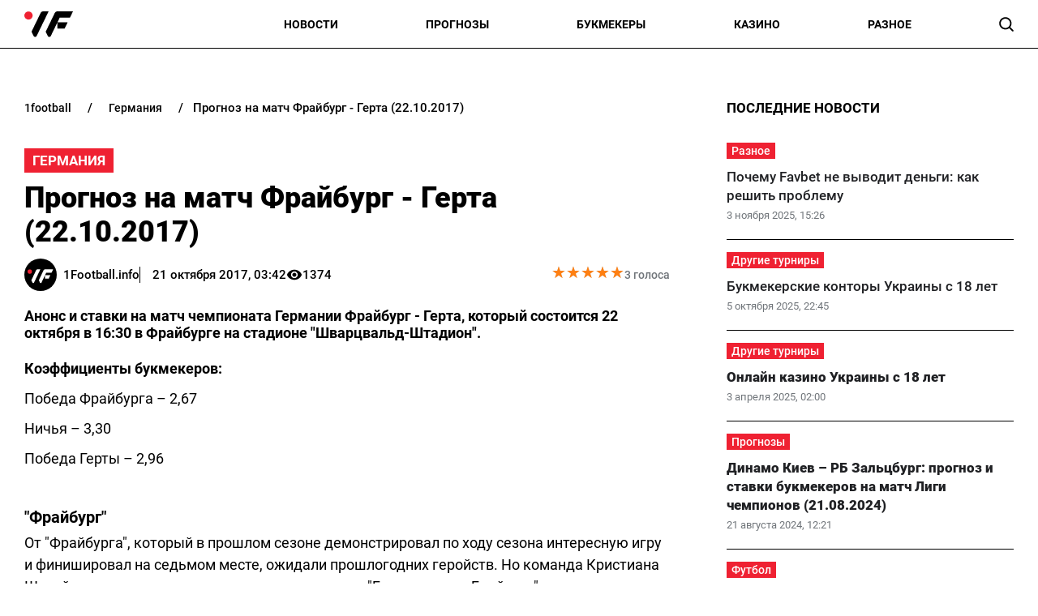

--- FILE ---
content_type: text/html; charset=utf-8
request_url: https://1football.info/bookmaker/8738-prognoz-match-frajburg-gerta-22102017.html
body_size: 18999
content:
<!DOCTYPE html><html lang="ru" prefix="og: https://ogp.me/ns#"><head><meta charset="utf-8"><meta name="viewport" content="width=device-width, initial-scale=1">
    <link rel="preconnect" href="https://www.googletagmanager.com" crossorigin="anonymous">
    <meta name="robots" content="index, follow, max-image-preview:large, max-snippet:-1">
    <link rel="canonical" href="https://1football.info/bookmaker/8738-prognoz-match-frajburg-gerta-22102017.html">
    <title>Прогноз на матч Фрайбург - Герта (22.10.2017) - 1Football.info</title>
    <meta name="description" content="Анонс и ставки на матч чемпионата Германии Фрайбург - Герта, который состоится 22 октября в 16:30 в Фрайбурге на стадионе &quot;Шварцвальд-Штадион&quot;.">
    <meta name="keywords" content="">

    <link rel="preload" as="image" href="https://1football.info/img/1football-logo.svg">
    <link rel="preload" as="image" href="https://1football.info/img/avatars/1footballavatar.svg">
    <link rel="preload" href="https://1football.info/templates/1football/fonts/Roboto/Roboto-Regular.woff2" fetchpriority="low" as="font" type="font/woff2" crossorigin="anonymous">
    <link rel="preload" href="https://1football.info/templates/1football/fonts/Roboto/Roboto-Medium.woff2" fetchpriority="low" as="font" type="font/woff2" crossorigin="anonymous">
    <link rel="preload" href="https://1football.info/templates/1football/fonts/Roboto/Roboto-Bold.woff2" fetchpriority="low" as="font" type="font/woff2" crossorigin="anonymous">
    <link rel="preload" href="https://1football.info/templates/1football/fonts/Roboto/Roboto-Black.woff2" fetchpriority="low" as="font" type="font/woff2" crossorigin="anonymous">

    <meta name="twitter:card" content="summary_large_image">
    <meta name="twitter:title" content="Прогноз на матч Фрайбург - Герта (22.10.2017)">
    <meta name="twitter:description" content="Анонс и ставки на матч чемпионата Германии Фрайбург - Герта, который состоится 22 октября в 16:30 в Фрайбурге на стадионе &quot;Шварцвальд-Штадион&quot;.">
    <meta name="twitter:image" content="https://1football.info/img/1football-logo-cover.png">
    <meta property="og:url" content="https://1football.info/bookmaker/8738-prognoz-match-frajburg-gerta-22102017.html">
    <meta property="og:title" content="Прогноз на матч Фрайбург - Герта (22.10.2017)">
    <meta property="og:description" content="Анонс и ставки на матч чемпионата Германии Фрайбург - Герта, который состоится 22 октября в 16:30 в Фрайбурге на стадионе &quot;Шварцвальд-Штадион&quot;.">
    <meta property="og:image" content="https://1football.info/img/1football-logo-cover.png">
    <meta property="og:image:secure_url" content="https://1football.info/img/1football-logo-cover.png">
    <meta property="og:image:width" content="512">
    <meta property="og:image:height" content="512">
    <meta property="og:type" content="article">
    <meta property="article:published_time" content="2017-10-21T03:42:05+03:00">
    <meta property="article:modified_time" content="2017-10-21T03:42:05+03:00">
    <meta property="article:section" content="Германия">
    <meta property="og:site_name" content="1Football.info">
    <meta property="og:locale" content="ru_UA">
    <meta property="og:locale:alternate" content="uk_UA">
    <link rel="image_src" href="https://1football.info/img/1football-logo-cover.png">
    <script type="application/ld+json">[{"@context":"https:\/\/schema.org","@type":"WebSite","name":"1Football","url":"https:\/\/1football.info","inLanguage":"ru","isAccessibleForFree":true,"potentialAction":{"@type":"SearchAction","target":"https:\/\/1football.info\/search?term={search_term_string}","query-input":"required name=search_term_string"},"author":{"@context":"https:\/\/schema.org","@type":"NewsMediaOrganization","name":"1Football","slogan":"Первый футбольный","description":"1Football – Последние свежие новости футбола Украины сегодня. Украинский сайт про футбол, и профессиональный спорт.","url":"https:\/\/1football.info","logo":{"@type":"ImageObject","url":"https:\/\/1football.info\/img\/1football-logo.svg","width":"742","height":"105"},"image":{"@type":"ImageObject","url":"https:\/\/1football.info\/img\/1football-logo.svg","width":"742","height":"105"},"email":"info@1football.info","telephone":"+38-044-534-45-59","address":{"@type":"PostalAddress","addressCountry":"UA","addressLocality":"Киев","postalCode":"03067","streetAddress":"ул. Гарматная, 25"},"contactPoint":{"@type":"ContactPoint","telephone":"+38-044-534-45-59","email":"info@1football.info","contactType":"headquarters","areaServed":"UA","availableLanguage":["uk","ru","en"]},"foundingDate":"2014-01-01","publishingPrinciples":"https:\/\/1football.info\/editorial-policy","actionableFeedbackPolicy":"https:\/\/1football.info\/editorial-policy","correctionsPolicy":"https:\/\/1football.info\/editorial-policy","ethicsPolicy":"https:\/\/1football.info\/editorial-policy","missionCoveragePrioritiesPolicy":"https:\/\/1football.info\/editorial-policy","verificationFactCheckingPolicy":"https:\/\/1football.info\/editorial-policy","unnamedSourcesPolicy":"https:\/\/1football.info\/editorial-policy"},"creator":{"@context":"https:\/\/schema.org","@type":"NewsMediaOrganization","name":"1Football","slogan":"Первый футбольный","description":"1Football – Последние свежие новости футбола Украины сегодня. Украинский сайт про футбол, и профессиональный спорт.","url":"https:\/\/1football.info","logo":{"@type":"ImageObject","url":"https:\/\/1football.info\/img\/1football-logo.svg","width":"742","height":"105"},"image":{"@type":"ImageObject","url":"https:\/\/1football.info\/img\/1football-logo.svg","width":"742","height":"105"},"email":"info@1football.info","telephone":"+38-044-534-45-59","address":{"@type":"PostalAddress","addressCountry":"UA","addressLocality":"Киев","postalCode":"03067","streetAddress":"ул. Гарматная, 25"},"contactPoint":{"@type":"ContactPoint","telephone":"+38-044-534-45-59","email":"info@1football.info","contactType":"headquarters","areaServed":"UA","availableLanguage":["uk","ru","en"]},"foundingDate":"2014-01-01","publishingPrinciples":"https:\/\/1football.info\/editorial-policy","actionableFeedbackPolicy":"https:\/\/1football.info\/editorial-policy","correctionsPolicy":"https:\/\/1football.info\/editorial-policy","ethicsPolicy":"https:\/\/1football.info\/editorial-policy","missionCoveragePrioritiesPolicy":"https:\/\/1football.info\/editorial-policy","verificationFactCheckingPolicy":"https:\/\/1football.info\/editorial-policy","unnamedSourcesPolicy":"https:\/\/1football.info\/editorial-policy"},"publisher":{"@context":"https:\/\/schema.org","@type":"NewsMediaOrganization","name":"1Football","slogan":"Первый футбольный","description":"1Football – Последние свежие новости футбола Украины сегодня. Украинский сайт про футбол, и профессиональный спорт.","url":"https:\/\/1football.info","logo":{"@type":"ImageObject","url":"https:\/\/1football.info\/img\/1football-logo.svg","width":"742","height":"105"},"image":{"@type":"ImageObject","url":"https:\/\/1football.info\/img\/1football-logo.svg","width":"742","height":"105"},"email":"info@1football.info","telephone":"+38-044-534-45-59","address":{"@type":"PostalAddress","addressCountry":"UA","addressLocality":"Киев","postalCode":"03067","streetAddress":"ул. Гарматная, 25"},"contactPoint":{"@type":"ContactPoint","telephone":"+38-044-534-45-59","email":"info@1football.info","contactType":"headquarters","areaServed":"UA","availableLanguage":["uk","ru","en"]},"foundingDate":"2014-01-01","publishingPrinciples":"https:\/\/1football.info\/editorial-policy","actionableFeedbackPolicy":"https:\/\/1football.info\/editorial-policy","correctionsPolicy":"https:\/\/1football.info\/editorial-policy","ethicsPolicy":"https:\/\/1football.info\/editorial-policy","missionCoveragePrioritiesPolicy":"https:\/\/1football.info\/editorial-policy","verificationFactCheckingPolicy":"https:\/\/1football.info\/editorial-policy","unnamedSourcesPolicy":"https:\/\/1football.info\/editorial-policy"},"publishingPrinciples":"https:\/\/1football.info\/editorial-policy","copyrightHolder":{"@type":"NewsMediaOrganization","name":"1Football","url":"https:\/\/1football.info","logo":{"@type":"ImageObject","url":"https:\/\/1football.info\/img\/1football-logo.svg","width":"742","height":"105"}},"copyrightYear":"2014"},{"@context":"https:\/\/schema.org","@type":"Organization","name":"1Football","slogan":"Первый футбольный","description":"1Football – Последние свежие новости футбола Украины сегодня. Украинский сайт про футбол, и профессиональный спорт.","url":"https:\/\/1football.info","logo":{"@type":"ImageObject","url":"https:\/\/1football.info\/img\/1football-logo.svg","width":"742","height":"105"},"image":{"@type":"ImageObject","url":"https:\/\/1football.info\/img\/1football-logo.svg","width":"742","height":"105"},"email":"info@1football.info","telephone":"+38-044-534-45-59","address":{"@type":"PostalAddress","addressCountry":"UA","addressLocality":"Киев","postalCode":"03067","streetAddress":"ул. Гарматная, 25"},"contactPoint":{"@type":"ContactPoint","telephone":"+38-044-534-45-59","email":"info@1football.info","contactType":"headquarters","areaServed":"UA","availableLanguage":["uk","ru","en"]},"foundingDate":"2014-01-01","publishingPrinciples":"https:\/\/1football.info\/editorial-policy"},{"@context":"https:\/\/schema.org","@type":"NewsMediaOrganization","name":"1Football","slogan":"Первый футбольный","description":"1Football – Последние свежие новости футбола Украины сегодня. Украинский сайт про футбол, и профессиональный спорт.","url":"https:\/\/1football.info","logo":{"@type":"ImageObject","url":"https:\/\/1football.info\/img\/1football-logo.svg","width":"742","height":"105"},"image":{"@type":"ImageObject","url":"https:\/\/1football.info\/img\/1football-logo.svg","width":"742","height":"105"},"email":"info@1football.info","telephone":"+38-044-534-45-59","address":{"@type":"PostalAddress","addressCountry":"UA","addressLocality":"Киев","postalCode":"03067","streetAddress":"ул. Гарматная, 25"},"contactPoint":{"@type":"ContactPoint","telephone":"+38-044-534-45-59","email":"info@1football.info","contactType":"headquarters","areaServed":"UA","availableLanguage":["uk","ru","en"]},"foundingDate":"2014-01-01","publishingPrinciples":"https:\/\/1football.info\/editorial-policy","actionableFeedbackPolicy":"https:\/\/1football.info\/editorial-policy","correctionsPolicy":"https:\/\/1football.info\/editorial-policy","ethicsPolicy":"https:\/\/1football.info\/editorial-policy","missionCoveragePrioritiesPolicy":"https:\/\/1football.info\/editorial-policy","verificationFactCheckingPolicy":"https:\/\/1football.info\/editorial-policy","unnamedSourcesPolicy":"https:\/\/1football.info\/editorial-policy"},{"@context":"https:\/\/schema.org","@type":"Article","mainEntityOfPage":{"@type":"WebPage","@id":"https:\/\/1football.info\/bookmaker\/8738-prognoz-match-frajburg-gerta-22102017.html"},"url":"https:\/\/1football.info\/bookmaker\/8738-prognoz-match-frajburg-gerta-22102017.html","inLanguage":"ru","headline":"Прогноз на матч Фрайбург - Герта (22.10.2017)","description":"Анонс и ставки на матч чемпионата Германии Фрайбург - Герта, который состоится 22 октября в 16:30 в Фрайбурге на стадионе \"Шварцвальд-Штадион\".","articleSection":"Германия","dateCreated":"2017-10-21T03:42:05+03:00","datePublished":"2017-10-21T03:42:05+03:00","dateModified":"2017-10-21T03:42:05+03:00","isAccessibleForFree":true,"articleBody":"Коэффициенты букмекеров:\nПобеда Фрайбурга &ndash; 2,67\nНичья &ndash; 3,30\nПобеда Герты &ndash; 2,96\n&nbsp;\n&quot;Фрайбург&quot;\nОт &quot;Фрайбурга&quot;, который в прошлом сезоне демонстрировал по ходу сезона интересную игру и финишировал на седьмом месте, ожидали прошлогодних геройств. Но команда Кристиана Штрайха в текущем сезоне стартовала неудачно. &quot;Бразильцы из Брайсгау&quot; свою первую победу добыли только в рамках седьмого тура, обыграв &quot;Хоффенхайм&quot; со счетом 3:2, а до этого набрали четыре очка в шести матчах. В последнем туре &quot;Фрайбург&quot; крупно уступил мюнхенской &quot;Баварии&quot; 0:5.\n&nbsp;\n&quot;Герта&quot;\n&quot;Герта&quot; тяжело входит в новый сезон. От берлинцев ожидают серьезной борьбы за зону Лиги чемпионов, но &quot;столичные&quot; занимают только 13-ое место в таблице. В восьми турах &quot;Герта&quot; добыла только две победы при трех ничьих и трех поражениях. &quot;Герта&quot; продолжает подтверждать свое реноме домашней команды, ведь на выезде &quot;Старая Дама&quot; набрала только одно очков в трех матчах.\n&nbsp;\n&quot;Фрайбург&quot; хоть и неудачно стартовал в новом сезоне, но дома подопечные Кристиана Штрайха еще не проигрывали &ndash; одна победа при трех ничьих. Именно фактор своего поля и станет решающим в этом поединке.\n&nbsp;\nПрогноз на матч Фрайбург - Герта: победа Фрайбурга с форой (0) &ndash; коэффициент 1,88.\n","wordCount":181,"author":{"@type":"Person","name":"1Football.info","url":"https:\/\/1football.info\/author\/1football","image":"https:\/\/1football.info\/img\/avatars\/1footballavatar.svg"},"publisher":{"@type":"NewsMediaOrganization","name":"1Football","url":"https:\/\/1football.info","logo":{"@type":"ImageObject","url":"https:\/\/1football.info\/img\/1football-logo.svg","width":"742","height":"105"},"image":{"@type":"ImageObject","url":"https:\/\/1football.info\/img\/1football-logo.svg","width":"742","height":"105"},"email":"info@1football.info","telephone":"+38-044-534-45-59","address":{"@type":"PostalAddress","addressCountry":"UA","addressLocality":"Киев","postalCode":"03067","streetAddress":"ул. Гарматная, 25"},"contactPoint":{"@type":"ContactPoint","telephone":"+38-044-534-45-59","email":"info@1football.info","contactType":"headquarters","areaServed":"UA","availableLanguage":["uk","ru","en"]},"foundingDate":"2014-01-01","publishingPrinciples":"https:\/\/1football.info\/editorial-policy"},"interactionStatistic":{"@type":"InteractionCounter","interactionType":{"@type":"ViewAction"},"userInteractionCount":"1374"}},{"@context":"https:\/\/schema.org","@type":"CreativeWorkSeries","name":"Прогноз на матч Фрайбург - Герта (22.10.2017)","aggregateRating":{"@type":"AggregateRating","ratingValue":"5","ratingCount":"3","bestRating":"5","worstRating":"1"}},{"@context":"https:\/\/schema.org","@type":"ProfilePage","inLanguage":"ru","mainEntity":{"@type":"Person","name":"1Football.info","url":"https:\/\/1football.info\/author\/1football","image":"https:\/\/1football.info\/img\/avatars\/1footballavatar.svg","@id":"https:\/\/1football.info\/author\/1football","identifier":"2","alternateName":"1football"},"url":"https:\/\/1football.info\/author\/1football"}]</script>
    <link rel="alternate" type="application/rss+xml" title="1Football.info :: лента новостей" href="https://1football.info/rss.ru.xml">
    <link rel="apple-touch-icon" sizes="57x57" href="https://1football.info/templates/1football/fav/apple-icon-57x57.png">
    <link rel="apple-touch-icon" sizes="60x60" href="https://1football.info/templates/1football/fav/apple-icon-60x60.png">
    <link rel="apple-touch-icon" sizes="72x72" href="https://1football.info/templates/1football/fav/apple-icon-72x72.png">
    <link rel="apple-touch-icon" sizes="76x76" href="https://1football.info/templates/1football/fav/apple-icon-76x76.png">
    <link rel="apple-touch-icon" sizes="114x114" href="https://1football.info/templates/1football/fav/apple-icon-114x114.png">
    <link rel="apple-touch-icon" sizes="120x120" href="https://1football.info/templates/1football/fav/apple-icon-120x120.png">
    <link rel="apple-touch-icon" sizes="144x144" href="https://1football.info/templates/1football/fav/apple-icon-144x144.png">
    <link rel="apple-touch-icon" sizes="152x152" href="https://1football.info/templates/1football/fav/apple-icon-152x152.png">
    <link rel="apple-touch-icon" sizes="180x180" href="https://1football.info/templates/1football/fav/apple-icon-180x180.png">
    <link rel="icon" type="image/png" sizes="192x192"  href="https://1football.info/templates/1football/fav/android-icon-192x192.png">
    <link rel="icon" type="image/png" sizes="32x32" href="https://1football.info/templates/1football/fav/favicon-32x32.png">
    <link rel="icon" type="image/png" sizes="96x96" href="https://1football.info/templates/1football/fav/favicon-96x96.png">
    <link rel="icon" type="image/png" sizes="16x16" href="https://1football.info/templates/1football/fav/favicon-16x16.png">
    <meta name="msapplication-TileColor" content="#ffffff">
    <meta name="msapplication-TileImage" content="https://1football.info/templates/1football/fav/ms-icon-144x144.png">
    <meta name="theme-color" content="#ffffff">

<style>@font-face{font-family:Roboto;src:url('/templates/1football/fonts/Roboto/Roboto-BlackItalic.eot');src:local('Roboto Black Italic'),local('Roboto-BlackItalic'),url('/templates/1football/fonts/Roboto/Roboto-BlackItalic.eot?#iefix') format('embedded-opentype'),url('/templates/1football/fonts/Roboto/Roboto-BlackItalic.woff2') format('woff2'),url('/templates/1football/fonts/Roboto/Roboto-BlackItalic.woff') format('woff'),url('/templates/1football/fonts/Roboto/Roboto-BlackItalic.ttf') format('truetype');font-weight:900;font-style:italic;font-display:swap}@font-face{font-family:Roboto;src:url('/templates/1football/fonts/Roboto/Roboto-Bold.eot');src:local('Roboto Bold'),local('Roboto-Bold'),url('/templates/1football/fonts/Roboto/Roboto-Bold.eot?#iefix') format('embedded-opentype'),url('/templates/1football/fonts/Roboto/Roboto-Bold.woff2') format('woff2'),url('/templates/1football/fonts/Roboto/Roboto-Bold.woff') format('woff'),url('/templates/1football/fonts/Roboto/Roboto-Bold.ttf') format('truetype');font-weight:700;font-style:normal;font-display:swap}@font-face{font-family:Roboto;src:url('/templates/1football/fonts/Roboto/Roboto-BoldItalic.eot');src:local('Roboto Bold Italic'),local('Roboto-BoldItalic'),url('/templates/1football/fonts/Roboto/Roboto-BoldItalic.eot?#iefix') format('embedded-opentype'),url('/templates/1football/fonts/Roboto/Roboto-BoldItalic.woff2') format('woff2'),url('/templates/1football/fonts/Roboto/Roboto-BoldItalic.woff') format('woff'),url('/templates/1football/fonts/Roboto/Roboto-BoldItalic.ttf') format('truetype');font-weight:700;font-style:italic;font-display:swap}@font-face{font-family:Roboto;src:url('/templates/1football/fonts/Roboto/Roboto-LightItalic.eot');src:local('Roboto Light Italic'),local('Roboto-LightItalic'),url('/templates/1football/fonts/Roboto/Roboto-LightItalic.eot?#iefix') format('embedded-opentype'),url('/templates/1football/fonts/Roboto/Roboto-LightItalic.woff2') format('woff2'),url('/templates/1football/fonts/Roboto/Roboto-LightItalic.woff') format('woff'),url('/templates/1football/fonts/Roboto/Roboto-LightItalic.ttf') format('truetype');font-weight:300;font-style:italic;font-display:swap}@font-face{font-family:Roboto;src:url('/templates/1football/fonts/Roboto/Roboto-Regular.eot');src:local('Roboto'),local('Roboto-Regular'),url('/templates/1football/fonts/Roboto/Roboto-Regular.eot?#iefix') format('embedded-opentype'),url('/templates/1football/fonts/Roboto/Roboto-Regular.woff2') format('woff2'),url('/templates/1football/fonts/Roboto/Roboto-Regular.woff') format('woff'),url('/templates/1football/fonts/Roboto/Roboto-Regular.ttf') format('truetype');font-weight:400;font-style:normal;font-display:swap}@font-face{font-family:Roboto;src:url('/templates/1football/fonts/Roboto/Roboto-ThinItalic.eot');src:local('Roboto Thin Italic'),local('Roboto-ThinItalic'),url('/templates/1football/fonts/Roboto/Roboto-ThinItalic.eot?#iefix') format('embedded-opentype'),url('/templates/1football/fonts/Roboto/Roboto-ThinItalic.woff2') format('woff2'),url('/templates/1football/fonts/Roboto/Roboto-ThinItalic.woff') format('woff'),url('/templates/1football/fonts/Roboto/Roboto-ThinItalic.ttf') format('truetype');font-weight:100;font-style:italic;font-display:swap}@font-face{font-family:Roboto;src:url('/templates/1football/fonts/Roboto/Roboto-Black.eot');src:local('Roboto Black'),local('Roboto-Black'),url('/templates/1football/fonts/Roboto/Roboto-Black.eot?#iefix') format('embedded-opentype'),url('/templates/1football/fonts/Roboto/Roboto-Black.woff2') format('woff2'),url('/templates/1football/fonts/Roboto/Roboto-Black.woff') format('woff'),url('/templates/1football/fonts/Roboto/Roboto-Black.ttf') format('truetype');font-weight:900;font-style:normal;font-display:swap}@font-face{font-family:Roboto;src:url('/templates/1football/fonts/Roboto/Roboto-MediumItalic.eot');src:local('Roboto Medium Italic'),local('Roboto-MediumItalic'),url('/templates/1football/fonts/Roboto/Roboto-MediumItalic.eot?#iefix') format('embedded-opentype'),url('/templates/1football/fonts/Roboto/Roboto-MediumItalic.woff2') format('woff2'),url('/templates/1football/fonts/Roboto/Roboto-MediumItalic.woff') format('woff'),url('/templates/1football/fonts/Roboto/Roboto-MediumItalic.ttf') format('truetype');font-weight:500;font-style:italic;font-display:swap}@font-face{font-family:Roboto;src:url('/templates/1football/fonts/Roboto/Roboto-Thin.eot');src:local('Roboto Thin'),local('Roboto-Thin'),url('/templates/1football/fonts/Roboto/Roboto-Thin.eot?#iefix') format('embedded-opentype'),url('/templates/1football/fonts/Roboto/Roboto-Thin.woff2') format('woff2'),url('/templates/1football/fonts/Roboto/Roboto-Thin.woff') format('woff'),url('/templates/1football/fonts/Roboto/Roboto-Thin.ttf') format('truetype');font-weight:100;font-style:normal;font-display:swap}@font-face{font-family:Roboto;src:url('/templates/1football/fonts/Roboto/Roboto-Light.eot');src:local('Roboto Light'),local('Roboto-Light'),url('/templates/1football/fonts/Roboto/Roboto-Light.eot?#iefix') format('embedded-opentype'),url('/templates/1football/fonts/Roboto/Roboto-Light.woff2') format('woff2'),url('/templates/1football/fonts/Roboto/Roboto-Light.woff') format('woff'),url('/templates/1football/fonts/Roboto/Roboto-Light.ttf') format('truetype');font-weight:300;font-style:normal;font-display:swap}@font-face{font-family:Roboto;src:url('/templates/1football/fonts/Roboto/Roboto-Italic.eot');src:local('Roboto Italic'),local('Roboto-Italic'),url('/templates/1football/fonts/Roboto/Roboto-Italic.eot?#iefix') format('embedded-opentype'),url('/templates/1football/fonts/Roboto/Roboto-Italic.woff2') format('woff2'),url('/templates/1football/fonts/Roboto/Roboto-Italic.woff') format('woff'),url('/templates/1football/fonts/Roboto/Roboto-Italic.ttf') format('truetype');font-weight:400;font-style:italic;font-display:swap}@font-face{font-family:Roboto;src:url('/templates/1football/fonts/Roboto/Roboto-Medium.eot');src:local('Roboto Medium'),local('Roboto-Medium'),url('/templates/1football/fonts/Roboto/Roboto-Medium.eot?#iefix') format('embedded-opentype'),url('/templates/1football/fonts/Roboto/Roboto-Medium.woff2') format('woff2'),url('/templates/1football/fonts/Roboto/Roboto-Medium.woff') format('woff'),url('/templates/1football/fonts/Roboto/Roboto-Medium.ttf') format('truetype');font-weight:500;font-style:normal;font-display:swap}</style>
<style>
*,body,html{margin:0;padding:0}.wrapper,iframe,img{max-width:100%}.leftColumn,.right_column>section,.widgetLatestNews{box-shadow:var(--shadow_w)}.arlib_row.top a,.breadcrumb{text-overflow:ellipsis;white-space:nowrap}a,a.best_game_info_site_link,a:hover,nav.navbar ul a{text-decoration:none}.colum_widget_block_header span,.footer_lic_p.flp_second,.language.active,li.breadcrumb-item>a::first-letter,nav.navbar ul a{text-transform:uppercase}:root{--max-width-content:1400px;--shadow_w:none;--main_gray:#949494;--main_yellow:#e8e62d;--main_green:#5d810f;--theme-color:#ffffff;--theme-color-2:#ef2132;--border-radius:0;--big-padding:40px}body,html{width:100%;height:100%;font-family:Roboto,serif;font-weight:400;font-size:16px}.bold,.h1,.h2,.h3,.h4,.h5,.h6,h1,h2,h3,h4,h5,h6,nav.navbar ul a{font-weight:700}h1,h2{font-size:24px}*{box-sizing:border-box}a{color:#000}a:hover{color:#646464}p{margin-top:6px;margin-bottom:10px;line-height:1.5}h3{font-size:20px}h4{font-size:16px}img{height:auto}.wrapper{width:var(--max-width-content);margin:0 auto}.main_colum{display:flex;flex-wrap:wrap;justify-content:space-between;margin-top:30px}.btn_see_all_sidebar,.main_colum_text_block,.right_column .best_game_info_link{width:100%}.main-container{width:100%;margin:0 auto;position:relative}.leftColumn{width:calc(70% - var(--big-padding));padding:0 30px 20px;background:#fff;border-radius:var(--border-radius);margin-bottom:20px}.breadcrumb,.top-nav .menu-btn:checked~.menu-icon .navicon{background:0 0}.right_column{width:30%;padding:15px 30px 15px 0}header{border-bottom:1px solid #000;display:block;height:60px}.top-nav .menu{list-style:none;overflow:hidden;display:flex;flex-direction:column;align-items:center;width:100%;max-height:0;transition:max-height .2s ease-out}.top-nav .logo{display:inline-block;width:150px}.top-nav .menu-icon{cursor:pointer;display:inline-block;padding:10px 0 10px 20px}.top-nav .menu-icon .navicon{background:#000;display:block;height:2px;position:relative;width:1.425rem}.top-nav .menu-icon .navicon:after,.top-nav .menu-icon .navicon:before{background:#000;content:"";display:block;height:100%;position:absolute;transition:.2s ease-out;width:100%}.top-nav .menu-icon .navicon:before{top:7px}.top-nav .menu-icon .navicon:after{top:-7px}.top-nav .menu-btn{display:none}.top-nav .menu-btn:checked~.menu{max-height:90vh;border-radius:0;display:block}.top-nav .menu-btn:checked~.menu-icon .navicon:before{transform:rotate(-45deg)}.top-nav .menu-btn:checked~.menu-icon .navicon:after{transform:rotate(45deg)}.top-nav .menu-btn:checked~.menu-icon:not(.steps) .navicon:after,.top-nav .menu-btn:checked~.menu-icon:not(.steps) .navicon:before{top:0}nav.navbar{display:flex;justify-content:space-between;align-items:center;height:60px;max-width:var(--max-width-content);margin:0 auto;width:100%;padding:0 30px}.navbar-brand,nav.navbar ul li{align-items:center;display:flex}.footer .wrapper,nav.navbar ul{display:flex}nav.navbar ul li{list-style:none;padding:0;text-align:center;justify-content:space-between}nav.navbar ul a{font-size:14px;width:100%;text-align:left;text-wrap:nowrap}.language-switch{gap:10px}.language.active{display:flex;font-size:14px;color:#a4a4a4}.searchMenu{height:24px;width:31px;display:flex;align-items:center;justify-content:center;margin:0}.searchMenu svg{height:18px;width:18px}.top-information p,nav.navbar #navbarDropdown{margin:0}button.header_search_form_btn{width:55px;background:var(--theme-color);border-radius:0 8px 8px 0;margin-left:-5px;color:#fff;border:1px solid #000;height:100%}button.header_search_form_btn svg{width:16px}.dropdown-menu.search_panel{position:absolute;top:82px;z-index:1000;float:left;min-width:10rem;font-size:1rem;color:#5279a0;text-align:left;list-style:none;background-clip:padding-box;padding:0;border-radius:var(--border-radius);display:none;height:43px;border:none;margin-left:-182px}.btn_see_all:hover,.right_column .sidebar_exclusive .arlib_row a{color:var(--theme-color-2)}.colum_widget_block_header,.news_list_block .arlib,.right_column>section,.widgetLatestNews{border-radius:var(--border-radius)}.dropdown-menu.search_panel.show{display:block}.right_column .best_game_logo_link,form.header_search_form{height:100%}.input-group{position:relative;display:-ms-flexbox;display:flex;-ms-flex-wrap:wrap;flex-wrap:wrap;-ms-flex-align:stretch;align-items:stretch;width:100%;height:100%}input#search_input_menu2{width:180px;padding-left:15px;height:43px}form.header_search_form>.input-group{flex-wrap:nowrap}.colum_widget_block_header{font-weight:500;display:flex;font-size:28px;height:56px;align-items:center;justify-content:space-between;width:100%}.colum_widget_block_header span{color:#000;text-align:center;font-weight:700;min-height:30px;display:flex;align-items:center;justify-content:center;font-size:17px;position:relative;z-index:2}.colum_widget_block_header span:after{display:block;width:100%;height:40%;position:absolute;z-index:-1;bottom:10%}.right_column>section{background:#fff;padding:0}.right_column .authors{display:flex;flex-wrap:wrap;margin:-10px}.right_column .authors a{position:relative;display:flex;align-items:center;justify-content:center;overflow:hidden;height:50px;width:50px;min-width:50px;min-height:50px;border-radius:100%;margin:10px}.right_column .authors a img{height:100%;width:100%}.main_colum_breadcrumbs{max-width:100%;margin-bottom:15px;padding:8px 0 15px;color:#000;margin-top:25px}.breadcrumb,.breadcrumb-item+.breadcrumb-item,a.arlib_img_blk,li.breadcrumb-item:first-child a{padding-left:0}.breadcrumb{margin-bottom:0;flex-wrap:nowrap;overflow:hidden;padding-right:0;display:flex;align-items:center}li.breadcrumb-item{display:flex;font-size:15px;align-items:center;font-weight:500}li.breadcrumb-item:last-child,li.breadcrumb-item:last-child span{white-space:nowrap;overflow:hidden;text-overflow:ellipsis;padding-right:0;color:#000}li.breadcrumb-item>a{color:#000;text-transform:lowercase;padding:2px 8px;font-size:14px;border-radius:0}.breadcrumb-item+.breadcrumb-item::before{content:"/";display:block;font-size:15px;padding:0 12px;font-weight:500}.main_data_conteiner{max-width:var(--max-width-content);margin-right:auto;margin-left:auto}.widgetLatestNews{background:#fff}.news_list_block{display:flex;flex-wrap:wrap;justify-content:flex-start;gap:2%}.news_list_block .arlib{width:32%;margin:0 0 10px;overflow:hidden}.arlib_info_wrap{display:flex;flex-direction:column-reverse;width:100%}.arlib_date,.arlib_row.top{font-size:13px;display:inline-block}a.arlib_img_blk{height:150px;padding-right:0;position:relative;display:flex;align-items:center;justify-content:center;overflow:hidden;margin-bottom:15px}.arlib_row.top a,a.arlib_title{margin-bottom:5px;font-weight:500}img.arlib_img{position:absolute;object-fit:cover;height:100%;width:100%;-webkit-transition:.4s;-moz-transition:.4s;-o-transition:.4s;transition:.4s}img.arlib_img:hover{height:120%;width:120%}.arlib_row.top{margin-right:8px;order:1;margin-bottom:6px}.arlib_date{color:#70757a;left:0;line-height:16px;padding-top:2px;height:22px}a.arlib_title{color:#202124;font-size:17px;line-height:140%;display:block;grid-column:1/span 2;grid-row:row 2}.sbnews_arlib .exclusive a.arlib_title,.sbnews_arlib .hot a.arlib_title{font-weight:800}.sbnews_arlib .exclusive a.arlib_title span{background:var(--theme-color);color:#000;font-weight:700;line-height:125%;box-shadow:8px 0 0 0 var(--theme-color),-8px 0 0 0 var(--theme-color);margin-left:8px;-webkit-box-decoration-break:clone;box-decoration-break:clone}.sbnews_arlib .arlib.exclusive{flex-direction:column}.sbnews_arlib .arlib_img_blk.articleImg{height:200px;width:100%;margin-bottom:15px}.arlib_row.top a{font-size:14px;text-align:center;display:flex;align-items:center;justify-content:center;position:relative;z-index:2;max-width:fit-content;min-width:50px;background:var(--theme-color-2);color:#fff;padding:2px 6px}.widgetLatestNews.gambling{display:flex;flex-wrap:wrap}.widgetLatestNews.gambling .sbnews_arlib{display:grid;gap:15px;grid-template-columns:1fr 1fr 1fr}.widgetLatestNews.gambling .btn_see_all_sidebar_container{height:56px;width:fit-content;margin:0 0 0 auto}.widgetLatestNews.gambling .btn_see_all.btn_see_all_sidebar{width:100%;height:auto;border:none;width:fit-content}.widgetLatestNews.gambling a.arlib_img_blk{height:200px}.right_column .arlib{display:flex;flex-direction:row-reverse;border-bottom:1px solid #000;margin:0;align-items:center;justify-content:space-between;padding:15px 0;transition:.4s}.right_column .sidebar_exclusive .arlib:hover{background:#f5f5f5}.right_column a.arlib_img_blk{height:100px;width:100px;min-width:100px;min-height:100px;border-radius:var(--border-radius);margin-bottom:0}.right_column .arlib_info_wrap{padding:0 15px 0 0}.arlib_title{font-size:18px}.right_column .arlib_row.top{display:flex;justify-content:space-between;align-items:center}.right_column .arlib_date{padding:0}.right_column .arlib_row.top a{position:relative;display:block;min-width:48px}.right_column .sidebar_authors .arlib{flex-direction:column;border:1px solid #d9d9d9;border-radius:var(--border-radius);padding:0;margin:0 0 20px}.right_column .sidebar_authors .arlib .arlib_info_wrap{padding-right:15px;padding-left:15px}.right_column .sidebar_authors a.arlib_img_blk{height:190px;padding-left:0;padding-right:0;border-radius:var(--border-radius);position:relative;display:flex;align-items:center;justify-content:center;overflow:hidden;margin-bottom:12px;width:100%}.right_column .sidebar_authors .colum_widget_block_header span{border-bottom:none}.right_column .sidebar_authors .arlib_author{width:100%;height:40px;z-index:2;display:flex;justify-content:space-between;padding:0 15px;align-items:end;margin-bottom:2px}.right_column .sidebar_authors .arlib_author .author_name{height:40px;display:flex;align-items:center;font-weight:500;font-size:14px}.right_column .sidebar_authors .arlib_author .author_name:after{content:" ";width:7px;height:7px;border-radius:100%;background:var(--theme-color);margin-left:10px;display:flex;align-items:center}.right_column .sidebar_authors .arlib_author img{display:block;border-radius:100%;border:2px solid var(--theme-color);padding:6px;background:#fff;width:80px;height:80px;margin-bottom:10px}.right_column .sidebar_authors a.arlib_title{margin-bottom:15px;font-size:18px;font-weight:700}.right_column .sidebar_authors .arlib_date{margin-bottom:15px}.footer{font-size:14px;font-weight:400;color:#fff;width:100%;margin:15px auto 0;padding:50px 0;background:#000}.social{display:flex;gap:15px}.footer_left{width:50%;padding:0 20px 0 10px}.footer_logo_row{margin-bottom:15px;display:flex;gap:35px;align-items:center}.footer_right{display:flex;justify-content:space-between;width:48%;padding:0 10px 0 0}.footer a{margin:5px 0;display:block;font-weight:500;color:#fff}.footer_li{list-style:none}.footer_lic_block{color:#fff;padding:20px 0 0;font-size:14px;border-radius:8px}.footer_lic_21{gap:10px;align-items:center;margin:0 auto 15px;justify-content:center;display:flex}.footer_lic_21>span{display:flex;border:3px solid #f22727;width:50px;height:50px;align-items:center;justify-content:center;border-radius:50%;font-size:18px;font-weight:600;min-width:50px}.footer_lic_partners{display:flex;justify-content:center;gap:34px;align-items:center}.footer_lic_p.flp_second{display:flex;justify-content:center;margin-bottom:20px}@media (max-width:992px){.footer_lic_partners{flex-wrap:wrap;gap:10px}}.btn_see_all{border-radius:var(--border-radius);height:44px;font-size:16px;display:flex;align-items:center;justify-content:center;font-weight:700;width:100%;border:2px solid #000;background:var(--theme-color);color:#000}.btn_see_all_main_container,.btn_see_all_sidebar_container{height:80px;align-items:center;display:flex;width:100%}.btn_see_all:hover{border:2px solid var(--theme-color-2);background:#fff}.btn_see_all_sidebar_container{margin-top:10px}.btn_see_all_short{font-size:17px}a.colum_widget_block_link_green{color:#7a95b1;border-radius:4px;min-width:145px;height:34px;display:flex;align-items:center;justify-content:center;font-size:13px;font-weight:500;max-width:80%;background:#e1e7ed;margin-right:0;margin-left:auto;width:fit-content;padding:0 15px}a.colum_widget_block_link_green:hover{color:#555}.best_game_grid_block{display:flex;flex-wrap:wrap;width:100%;margin:0 auto}.best_game_grid{margin-bottom:15px;padding:16px 0;gap:0;display:flex;flex-direction:column;width:100%}.best_game_row{font-weight:500;display:grid;grid-template-columns:180px 160px 1fr 1fr;padding:20px;border:1px solid #3c3c3c;border-radius:5px;align-items:center;text-align:center;position:relative;column-gap:20px;grid-template-columns:200px 1.2fr 1fr}.best_game_top_img{position:absolute;z-index:2;width:75px;top:5px;left:5px}.best_game_left>*,.best_game_right>*{align-items:center;display:flex;justify-content:center;align-self:center;justify-self:center}.best_game_left{display:grid;border-radius:5px;padding:5px;position:relative;grid-row:1/3;grid-template-columns:1fr;display:flex;flex-direction:column;gap:15px}.best_game_logo_link{width:100%;height:85px;border-radius:5px;display:flex}.best_game_logo_img{width:55%}.best_game_right{padding:0 10px;display:grid;grid-template-columns:1fr 1fr 1fr}.best_game_rating{display:flex;flex-direction:column;font-size:20px;font-weight:500;justify-content:flex-end;align-items:flex-start;grid-column:2/3;gap:3px;height:100%;margin-bottom:5px}.best_game_title{width:100%;display:flex;font-size:18px;align-items:center;justify-content:center}.best_game_title:before{content:" ";display:block}.best_game_row .star-ratings-css-top{background-image:url(/img/tpl/1football-star-yellow.svg),url(/img/tpl/1football-star-yellow.svg),url(/img/tpl/1football-star-yellow.svg),url(/img/tpl/1football-star-yellow.svg),url(/img/tpl/1football-star-yellow.svg);display:block;width:82px;background-size:16px;height:16px;line-height:100%;background-repeat:no-repeat,no-repeat,no-repeat,no-repeat,no-repeat;background-position:0 top,16px top,32px top,48px top,64px top}.best_game_row .best_game_rating_stars_blk{display:flex;font-size:17px;gap:6px;align-items:center;height:22px}.best_game_bonus{height:100%;padding:0;border-radius:5px;display:flex;width:100%;gap:5px;margin:0 auto;grid-column:2/3;max-width:100%;font-size:20px;grid-row-start:2;grid-row-end:3;border:0;flex-direction:column;justify-content:center;align-items:center;text-align:center}.best_game_bonus_desc{width:100%;text-align:center;font-size:18px;margin-bottom:5px}.best_game_bonus_1{text-align:center;width:100%;font-size:22px;font-weight:700;color:#fac917}.best_game_advantages_row{grid-column:2/3;grid-row:1/3;display:flex;align-items:flex-start;justify-content:flex-start;align-self:center}.best_game_links_row{grid-column:3/4;grid-row:2/3;display:flex;justify-content:space-between}.htmlContent .best_game_advantages_lst{margin-left:0;display:flex;flex-direction:column;gap:0}ul.best_game_advantages_lst li{list-style:none;font-size:15px;display:flex;gap:8px;line-height:125%;margin:5px 0;font-weight:400;text-align:left}.best_game_info{display:flex;flex-wrap:wrap;text-align:center;gap:8px;align-items:center;justify-content:center;height:100%;grid-column:3/4;grid-row:1/2}.best_game_info_lic{width:100%;line-height:110%;display:flex;align-items:center;justify-content:center;padding:0;overflow:hidden;background:#373737;margin:0 auto 20px;max-width:86%;border-radius:0 0 30px 30px;height:24px;display:flex;align-items:center;font-size:13px;color:#fff}.best_game_grid .best_game_info_link{width:44px;height:44px;background:0 0;display:flex;align-items:center;justify-content:center;border:1px solid #9b9b9b;border-radius:5px;order:2}a.best_game_info_site_link{color:#fff;background:var(--theme-color-2);font-size:15px;font-weight:500;height:44px;display:flex;align-items:center;justify-content:center;justify-self:start;min-width:70px;border-radius:5px;order:3;max-width:calc(100% - 62px);width:100%;border:0;border-bottom:0}a.best_game_info_site_link:hover{color:#fff;background:#252525;border:1px solid #252525}.right_column .best_game_grid{background:0 0;padding:0;gap:0;margin-top:15px;margin-bottom:0}.right_column .best_game_row{padding:15px 0;height:auto;flex-wrap:wrap;gap:0;background:0 0;display:grid;grid-template-columns:100px 1fr;position:relative;color:#000;border-radius:0;border:0;border-bottom:1px solid #000;column-gap:16px;align-items:center}.right_column .best_game_row:first-child{border-top:1px solid #000}.right_column .best_game_left{width:100%;grid-column-start:1;grid-column-end:2;grid-row-start:1;grid-row-end:4;height:140px;padding:0;overflow:hidden;display:flex;align-items:center;justify-content:center;max-height:100%;z-index:1;border:0}.right_column .best_game_logo_img{width:65%}.right_column .best_game_rating{width:100%;grid-column-start:2;grid-column-end:3;grid-row-start:1;grid-row-end:2;align-items:center;justify-content:space-between;text-align:center;display:flex;gap:0;flex-direction:row;height:22px;font-weight:700}.right_column .best_game_title{width:100%;display:flex;font-size:17px;align-items:center;justify-content:flex-start}.right_column .best_game_rating_stars_blk{display:flex;font-size:17px;gap:6px;align-items:center;height:22px;width:100%;justify-content:flex-end;font-weight:700}.right_column .best_game_bonus{max-width:100%;background:0 0;padding:0;gap:0;grid-column-start:2;grid-column-end:3;grid-row-start:2;grid-row-end:3;border:0;flex-direction:column;font-size:15px;height:44px;font-weight:700}.right_column .best_game_bonus_desc{color:#000;width:100%;text-align:left;font-size:16px}.right_column .best_game_bonus_1{width:100%;text-align:left}.right_column .best_game_info{width:100%;justify-content:space-between;grid-column-start:2;grid-column-end:3;grid-row-start:3;grid-row-end:4;gap:8px;margin-bottom:-6px;display:grid;grid-template-columns:64px 1fr;border-bottom:0}.right_column a.best_game_info_site_link{max-width:100%;width:100%}.right_column .best_game_info_lic{order:3}.shortcode a,.shortcode a.best_game_logo_link{border-bottom:0}.shortcode_widget_header{font-size:18px;margin-bottom:10px;display:block;font-weight:500}.shortcode .best_game_right{grid-template-columns:60px 1fr 60px 1fr}.shortcode .best_game_right>*{justify-self:center}.tpl_one_news_mc_green_line{width:100px;height:3px;background:var(--main_green);margin:15px 0}.tpl_one_news_mc_text_read_other{display:flex;border-radius:var(--border-radius);position:relative;padding:25px;align-items:center;margin:25px auto;border:1px solid #000;max-width:650px}a.tpl_one_news_read_other_img_block{border-radius:var(--border-radius);width:125px;height:125px;position:relative}.tpl_one_news_read_other_img_block .tpl_one_news_mc_text_read_other_img{z-index:3;padding:0;margin:0;min-width:100%;min-height:100%;position:absolute;object-fit:cover;border-radius:5px}.tpl_one_news_mc_text_read_other_left{font-weight:500;display:flex;flex-direction:column;align-items:flex-start;justify-content:center;padding-right:30px}.tpl_one_news_mc_text_read_other_right{font-weight:500;display:flex;flex-direction:column;align-items:flex-start;justify-content:center;padding-left:10px}.tpl_one_news_mc_text_read_other_text{display:-webkit-box;-webkit-box-orient:vertical;-webkit-line-clamp:4;max-height:96px;overflow:hidden;font-size:16px}.shortcode .tpl_one_news_mc_text_read_other_text a{color:#000;text-decoration:none;font-size:18px;border-bottom:0}.tpl_one_news_mc_text_read_other_link{font-size:18px;color:#000;text-transform:uppercase;font-weight:700;padding:0;position:relative;z-index:2;margin-bottom:10px}.tpl_news_filter,.tpl_one_news_mc_tags{display:flex;align-items:flex-start;flex-wrap:wrap;width:80%;margin:20px auto 0}.tpl_news_filter{margin:15px 0}.tpl_news_filter>a,.tpl_one_news_mc_tag.current,.tpl_one_news_mc_tags>a{margin-right:10px}.tpl_one_news_mc_tags>a:last-child{margin-right:0}.tpl_one_news_mc_tag{font-size:13px;background:#242424;padding:6px 10px;color:var(--theme-color);width:max-content;margin-bottom:8px;white-space:nowrap;font-weight:500;height:24px;display:flex;align-items:center}.tpl_one_news_mc_tag.current,.tpl_one_news_mc_tag:hover{background:#303030;color:#fff}.fcmi_all_pagination{justify-content:center;display:flex;padding:25px 0 0}.fcmi_all_pagination>span{height:34px;display:flex;align-items:center;justify-content:center;margin:0 5px;border-radius:4px;color:#1c1e21;background:#e4e6eb;font-size:13px;font-weight:500;width:auto;min-width:28px}.fcmi_all_pagination>span.active{color:#000;background:var(--theme-color)}.seo_content{padding:0 30px;margin-bottom:40px}@media (min-width:1160px){.top-nav li{margin:0}.top-nav .menu{width:auto;max-height:none;flex-direction:row;flex-grow:5;justify-content:space-between;max-width:calc(100% - 320px);gap:3px}.top-nav .menu-icon{display:none}}@media (max-width:1160px){nav.navbar{flex-wrap:wrap;padding:0 15px;height:52px;position:fixed;z-index:99999;top:0;display:flex;align-items:center;background:#fff}.top-nav .menu{background:#0c1219;border-radius:0 0 8px 8px;width:100%;border-top:0;margin-top:0;display:block;height:85vh}nav.navbar ul li{padding:0;padding:0 var(--big-padding)}nav.navbar ul li:first-child{padding-top:30px}nav.navbar ul a{font-size:18px;padding:15px 0;display:block;color:#fff;font-weight:500;border-bottom:1px solid #474747}a.navbar-brand{display:flex;align-items:center;height:50px}a.navbar-brand img{max-width:100%}nav.navbar #navbarDropdown{margin:8px 0 0;padding:0;border-bottom:0}.searchMenuLi{position:absolute;right:48px;top:10px}.searchMenuLi img{width:22px;height:22px}.dropdown-menu.search_panel{top:49px;margin-left:0;right:-60px}}@media (min-width:1360px){.top-nav .menu{width:auto;max-height:none;flex-direction:row;flex-grow:5;justify-content:flex-end;max-width:calc(100% - 300px);gap:34px}}@media (max-width:840px){:root{--big-padding:20px}.shortcode .tpl_one_news_mc_text_read_other_text a,.tpl_one_news_mc_text_read_other_link,body,html{font-size:16px}.main_colum_text_block{border-bottom:3px solid #000;padding-bottom:20px}li.breadcrumb-item{font-size:15px}.main_colum_breadcrumbs{margin-top:10px;margin-bottom:0}.sbnews_arlib .exclusive a.arlib_title span{line-height:150%}.widgetLatestNews.gambling .sbnews_arlib{grid-template-columns:1fr}.colum_widget_block_header span{font-size:18px;padding-left:10px}.best_game_row .star-ratings-css-top{display:block;width:17px;background-size:contain;height:15px;line-height:100%;background-repeat:no-repeat;background-image:url(/img/tpl/1football-star-yellow.svg)}.shortcode .best_game_row{grid-template-columns:1fr 1fr;padding:15px}.shortcode .best_game_left{flex-direction:column;height:150px;padding-bottom:10px}.shortcode .best_game_right{grid-template-columns:60px 1fr}.right_column .arlib_date,.tpl_one_news_mc_text_read_other_text{font-size:14px}.tpl_one_news_mc_text_read_other_left{padding-right:15px}.leftColumn,.right_column{padding:0 15px;width:100%}.leftColumn,.right_column>section,.widgetLatestNews{box-shadow:none}.main_colum{flex-direction:column;margin-top:10px;background:#fff}.widgetLatestNews .arlib_info_wrap{display:flex;width:100%;flex-direction:column;padding-top:0}.news_list_block .arlib{width:100%;max-width:100%}.widgetLatestNews .news_list_block .arlib{width:100%;display:flex;margin:0 0 25px;border-bottom:1px solid #000;padding:0 0 25px;box-sizing:border-box;flex-direction:column}.news_list_block .arlib:last-child{margin-bottom:0}a.arlib_title{font-size:17px}a.arlib_img_blk{height:200px}.tpl_news_filter,.tpl_one_news_mc_tags{width:100%}.footer{flex-direction:column}.footer .wrapper{flex-direction:column;padding:0 20px 20px}.footer_left{width:100%;padding:0;margin-bottom:25px}.footer_right{width:100%;flex-wrap:wrap;justify-content:space-between}.footer_right_l_col{width:47%}.footer_right_l_col:last-child{width:100%;margin-top:25px}.footer a{margin:0}.footer_li{margin:10px 0;line-height:19px}.best_game_sec .colum_widget_block_header span{justify-content:center}.shortcode{display:flex;flex-wrap:wrap;width:100%;margin:0 auto}.shortcode.tpl_one_news_mc_text_read_other{padding:15px;flex-wrap:nowrap;margin:25px 0}a.tpl_one_news_read_other_img_block,a.tpl_one_news_read_other_img_block .tpl_one_news_mc_text_read_other_img{width:110px;height:110px}.best_game_grid{padding:0;width:100%;gap:0;margin:15px 0}.best_game_row{padding:15px;height:auto;flex-wrap:wrap;gap:0;display:grid;grid-template-columns:110px 1fr;column-gap:15px;position:relative;border:1px solid #d3d3d3;border-radius:15px;grid-template-columns:1fr 1fr}.best_game_row:last-child{border-bottom:0}.best_game_left{width:100%;grid-column-start:1;grid-column-end:2;grid-row-start:1;grid-row-end:2;height:140px;padding:0;display:flex;align-items:center;justify-content:center;max-height:100%;z-index:1;border:0;gap:10px;border-bottom:1px solid #ddd;border-radius:0}.best_game_logo_link{height:100%;border-radius:5px;display:flex;align-items:center;justify-content:center}.best_game_logo_img{width:65%}.best_game_title{display:flex;font-size:17px;align-items:center;width:100%;color:#ef2132;font-weight:600}.best_game_rating{width:100%;align-items:center;justify-content:center;display:flex;gap:10px;flex-direction:column;height:50px;text-align:center}.best_game_bonus{max-width:100%;font-size:16px;grid-row-start:2;grid-row-end:3;border:0;flex-direction:column;justify-content:center;align-items:center;text-align:center}.best_game_bonus_desc{width:100%;text-align:center;font-size:18px;margin-bottom:5px}.best_game_bonus_1{text-align:center;width:100%;font-size:22px;font-weight:700;color:#fac917}.best_game_info{width:100%;grid-column-start:2;grid-column-end:3;grid-row-start:1;grid-row-end:2;gap:8px;border-bottom:1px solid #ddd;border-radius:0;padding-bottom:10px;text-align:center;justify-content:center;align-items:center}.best_game_advantages_row{grid-column-start:1;grid-column-end:2;grid-row-start:2;grid-row-end:3;justify-content:flex-start;text-align:left;padding:10px 0}.htmlContent .best_game_advantages_lst{margin-left:0;display:flex;flex-direction:column;gap:0}ul.best_game_advantages_lst li{list-style:none;font-size:14px;display:flex;gap:8px;line-height:125%;margin:5px 0}.best_game_links_row{display:flex;justify-content:space-between;padding:10px 0;grid-column:2/3;grid-row:2/3}.best_game_info_link{order:1;width:50px}a.best_game_info_site_link{order:2;max-width:calc(100% - 56px);width:100%;font-size:15px}.best_game_top_img{position:absolute;z-index:2;width:75px;top:20px;left:-5px}.best_game_info_lic{background:#373737;margin:0 auto 20px;max-width:86%;border-radius:0 0 30px 30px;padding:0;height:24px;display:flex;align-items:center;font-size:13px;color:#fff}}.top-information{display:grid;align-items:center;gap:10px;font-size:12px;color:#6b6b6b;border:1px solid #ffdbde;padding:2px 4px;border-radius:5px;background:#fff4f5;margin:0 0 5px;text-align:center;line-height:115%}.m_top_15{margin-top:15px}.m_bottom_10{margin-bottom:10px}
.short-ch-freespin-1 a.short-ch-freespin-1-btn.green,.short-ch-register-1{color:#fff;background:var(--main_green)}.htmlContent{display:inline-block;width:100%;font-size:18px}.htmlContent b,.htmlContent strong{font-weight:600}.htmlContent h2,.htmlContent h2 b,.htmlContent h2 strong{font-size:24px;font-weight:800}.htmlContent h3,.htmlContent h3 b,.htmlContent h3 strong{font-size:20px;font-weight:700}.htmlContent ol,.htmlContent ul{margin-left:60px}.htmlContent li{margin:7px 0;line-height:1.5}.htmlContent li::marker{font-weight:600}table.props{min-width:70%;margin:0 auto 20px}@media (max-width:768px){table.props{min-width:100%}}table.props *{font-size:14px}table.props td{padding:10px;border-top:1px solid #ccc;border-bottom:1px solid #ccc}.htmlContent table th,table.props tr td:first-of-type{font-weight:600}table.props td+td{padding-left:10px;min-width:130px}table.props td p{margin-top:0;margin-bottom:0}.htmlContent table{min-width:70%;text-align:left;border-collapse:collapse;margin:25px auto;width:100%}.htmlContent table tr{height:27px;border-bottom:1px solid #cfcfcf}.htmlContent table td,.htmlContent table th{padding:10px}.htmlContent blockquote{font-size:18px;font-style:italic;line-height:1.5;position:relative;margin-top:30px;margin-left:0;margin-bottom:20px;padding-top:22px;font-weight:400}.htmlContent blockquote p:first-child:before{display:block;margin-left:40px;margin-top:30px;height:12px}.htmlContent blockquote:before{font-style:normal;content:"\201c";font-size:54px;width:70px;height:0;line-height:48%;top:0;color:#000;font-weight:600;display:block;background:var(--theme-color-2);position:absolute;bottom:0;left:0;background-size:50%;padding-bottom:15px;padding-left:15px}.htmlContent blockquote:after{content:" ";display:block;max-width:100%;width:220px;margin-top:10px;height:2px;background:#000}.htmlContent a{border-bottom:2px solid var(--theme-color-2);font-weight:600}.htmlContent .list-pros-styled-block{margin-bottom:30px;display:grid;grid-template-columns:1fr 1fr;grid-gap:15px}@media (max-width:992px){.htmlContent .list-pros-styled-block{grid-template-columns:1fr;grid-gap:0px}}.htmlContent .list-pros-styled-column{box-shadow:var(--shadow_w);padding:15px;border-radius:var(--border-radius);margin-bottom:15px}.htmlContent .list-pros-styled-header{font-weight:500;text-align:center;border-bottom:1px solid #d5d5d5;padding-bottom:8px;margin-bottom:8px}.htmlContent .list-pros-styled-block li{list-style:none;padding-left:12px;display:flex;align-items:center;margin:10px 0;line-height:115%}.htmlContent .list-pros-styled-block li:before{display:flex;align-items:center;justify-content:center;margin-right:10px;border:1px solid;width:16px;height:16px;border-radius:100%;min-width:16px;min-height:16px}.htmlContent .list-pros-styled-block .plus li:before{content:"\002B";color:#2eb875}.htmlContent .list-pros-styled-block .minus li:before{content:"\2212";color:#f62144}.htmlContent table.home_bg_table_gap{border-spacing:8px;border:none;width:100%;border-collapse:inherit;font-size:16px}.htmlContent table.home_bg_table_gap td{border:1px solid #000;padding:15px 20px;border-radius:4px;background:#fff}.htmlContent table.home_bg_table_gap td:first-child{font-weight:500}.htmlContent table.gradient-border td,.htmlContent table.gradient-border th{border:1px solid #b7b7b7;padding:8px;font-size:14px}.short-ch-freespin-1,.short-ch-register-1{border-radius:8px;display:flex;width:100%}@media (max-width:840px){.htmlContent ol,.htmlContent ul{margin-left:30px}.htmlContent,.htmlContent blockquote{font-size:1.088rem}.htmlContent.seo_content{padding:0 17px;border-bottom:unset}.htmlContent table.home_bg_table_gap{border-spacing:8px;border:none;width:calc(100% + 16px);border-collapse:inherit;font-size:16px;margin:0 -8px}.htmlContent table.gradient-border{background:#fff;position:relative;border-radius:0;max-width:calc(100% + 20px);overflow-x:scroll;display:block;overflow-y:hidden;margin:25px 0;height:auto;font-size:13px}.htmlContent table.gradient-border tbody{overflow-x:scroll;display:block}.htmlContent table.gradient-border tbody:after{content:'';position:absolute;right:0;top:0;height:100%;background:linear-gradient(90deg,transparent,#00000085);border-radius:0;z-index:1;background-size:300% 300%;width:12px;border-right:1px solid #b7b7b7}.htmlContent table.gradient-border tbody:target{animation-play-state:running}}.short-ch-register-1{font-size:15px;font-weight:500;height:42px;padding:8px 10px 8px 17px;text-align:center;align-items:center;justify-content:center;max-width:240px;margin:20px auto}.short-ch-register-1:hover{color:#000}.short-ch-freespin-1{margin-top:15px;background:#fff;border:2px solid var(--main_green);padding:10px 15px 0;font-size:16px;font-weight:600;justify-content:space-between;min-height:60px;align-items:center;margin-bottom:15px;flex-wrap:wrap}.short-ch-freespin-1 .short-ch-freespin-1-row1{overflow-wrap:anywhere;display:flex;align-items:center;flex-grow:2;margin:0 auto;text-align:center;justify-content:center;padding-bottom:15px}.short-ch-freespin-1 .short-ch-freespin-1-row2{min-width:230px;display:flex;align-items:center;justify-content:space-between;flex-grow:2;margin:0 auto;padding-bottom:10px;width:100%;text-align:center;justify-content:center}.short-ch-freespin-1 a.short-ch-freespin-1-btn{padding:6px 15px;border-radius:15px;white-space:nowrap;min-width:200px}.shortcode.football-fixtures-list,.shortcode.football-standing-list{margin:0 auto}.shortcode.football-standing-list h2+h3{margin-top:10px}
.tpl_one_news_main_h1{font-size:36px;margin-bottom:12px;display:block;line-height:118%;font-weight:800}.tpl_one_news_author{display:flex;align-items:center;margin:0;background:#fff;color:#000;float:left;width:fit-content}.tpl_one_news_author img{border-radius:100%;margin-right:8px}.tpl_one_news_mc_rating_stars.newsRait{font-size:14px;display:flex;align-items:center;height:35px;margin-bottom:12px;text-align:right;margin-right:0;justify-content:end;width:fit-content;float:right;color:#70757a}.tpl_one_news_mc_rating_row{margin:10px 0 20px;color:#000;font-weight:500;display:flex;align-items:center;gap:15px;font-size:15px}.tpl_one_news_mc_rating_row>div,.tpl_one_news_mc_rating_row>time{align-items:center;display:flex;height:20px;gap:8px}.tpl_one_news_mc_rating_row>time{border-left:1px solid #000;padding-left:15px}.tpl_one_news_mcrr_views{margin-left:auto}.tpl_one_news_mcrr_cat{height:50px;display:flex;align-items:center}.tpl_one_news_mcrr_cat>a{background:var(--theme-color-2);text-align:center;font-weight:700;height:30px;display:flex;align-items:center;justify-content:center;font-size:17px;position:relative;z-index:2;text-transform:uppercase;padding:0 10px;color:#fff}.tpl_one_news_mcrr_views>img{margin-right:8px}.tpl_one_news_mc_rating_row>.tpl_one_news_mc_rating_stars{width:auto;float:right;margin-right:0;flex-grow:4;display:flex;justify-content:flex-end;user-select:none;order:4;margin-bottom:0}.tpl_one_news_mc_rating_stars>div.star-ratings-css{margin-top:-9px;height:21px}.newsRait .star-ratings-css{unicode-bidi:bidi-override;color:#c5c5c5;font-size:20px;position:relative;padding:0;margin:0}.newsRait .star-ratings-css .star_background_yellow{color:#ff7f11}.newsRait .star-ratings-css-top{color:#ff7f11;padding:0;position:absolute;z-index:1;display:block;top:0;left:0;overflow:hidden;cursor:pointer}.newsRait .star-ratings-css-bottom{cursor:pointer}.main_colum_top_news{position:relative;width:100%;height:fit-content;max-width:100%;overflow:hidden;margin-bottom:15px;padding-bottom:27px}.main_colum_top_news_img{height:auto;width:100%;z-index:1}figcaption{position:absolute;bottom:-10px;padding:0 12px;color:#70757a;font-size:14px;right:0;height:46px;text-align:right;display:flex;align-items:center;line-height:100%;font-weight:500}.articleDescription{margin-bottom:20px;font-size:18px;font-weight:700}.articleContent{margin:0 auto}@media (max-width:840px){.tpl_one_news_author img{width:30px;height:30px;border:1px solid #d3d3d3}.tpl_one_news_mcrr_cat>a{font-size:14px}.tpl_one_news_main_h1{font-size:24px}.tpl_one_news_mc_main_img{margin-left:-15px;margin-right:-15px}.tpl_one_news_mc_rating_row{flex-wrap:wrap;flex-wrap:wrap;justify-content:space-between;width:100%;gap:0;margin:0 0 10px;grid-column:2}.tpl_one_news_mc_rating_row>div,.tpl_one_news_mc_rating_row>time{margin:0;font-size:14px;order:2;display:flex;justify-content:end;min-width:145px}time.tpl_one_news_mcrr_date{justify-content:flex-start;border-left:0;max-width:70%;margin:0;font-size:14px;order:3;padding-left:4px;padding-top:2px}.tpl_one_news_mc_rating_row>.tpl_one_news_author{order:1;justify-content:flex-start}.articleContent{width:100%;margin:0 auto}}
.football-fixture .logo img,.football-standing .logo img{position:absolute;object-fit:cover;height:auto;width:auto;max-width:100%;max-height:100%}.football-standing-list{margin:20px 0 50px}.football-standing-list .league-header{margin-bottom:15px;font-size:20px;text-align:center;padding:0 15px}.football-standing-list .group-header{padding:0 15px;align-items:center;height:40px;display:flex;font-size:14px;font-weight:700;color:#282828;border-top:1px solid #e8e8e8;background:#f2f2f263;width:100%;position:relative;justify-content:center;margin-top:-1px}.football-standing .logo,.football-standing .team{align-items:center;align-self:center;display:flex}.football-standing{width:100%;font-size:14px;border-collapse:collapse}.football-standing tr{border-bottom:1px solid #e8e8e8;padding:5px 0;height:38px;vertical-align:middle;border-top:1px solid #e8e8e8}.football-standing tr:first-child{background:#f2f2f263}.football-standing-list .football-standing th{text-align:left;padding:0;font-weight:700}.football-standing-list .football-standing td:first-child,.football-standing-list .football-standing th:first-child{max-width:60px;text-align:center;width:60px}.football-standing-list .football-standing td{text-align:left;padding:0;font-weight:500}.football-standing td.points.bold{font-weight:700;max-width:36px;width:36px}.football-standing td.points,.football-standing th.points{text-align:center;font-size:14px}.football-standing .team{gap:5px;height:38px;vertical-align:middle}.football-standing .logo{justify-content:center;width:24px;height:24px;position:relative}.football-standing .name{display:flex;align-items:center;font-weight:500}.widget.football-fixtures-list{margin-bottom:50px}@media (max-width:840px){.football-standing-list{margin:20px -15px 50px}.football-standing-list .football-standing td:first-child,.football-standing-list .football-standing th:first-child{max-width:40px;width:40px}.football-fixtures-list{margin:0 -15px}}.football-fixtures-list-header{font-weight:700;text-align:center;margin-bottom:10px;font-size:20px}.football-fixtures-list .date{font-weight:600;margin:0 auto}.football-fixtures-list .football-league{align-items:center;height:40px;display:flex;font-size:14px;font-weight:700;color:#282828;border-bottom:1px solid #e8e8e8;background:#f2f2f263;width:100%;position:relative}.football-fixtures-list .football-league .logo{min-width:24px;min-height:24px;width:24px;height:24px;display:flex;align-items:center;justify-content:center}.football-fixtures-list .football-league .logo img{padding:0}.football-fixtures-list .football-fixture{display:flex;font-size:14px;justify-content:center;gap:7px;border-bottom:1px solid #e8e8e8;margin-top:-1px;padding:8px 0;width:100%}.football-fixture .football-team{display:flex;align-items:center;gap:5px;font-weight:500;width:-webkit-fill-available;line-height:115%;font-size:14px}.football-fixture .football-team:first-child{justify-content:right;text-align:right}.football-fixture .logo{display:flex;align-items:center;justify-content:center;width:36px;height:36px;position:relative;align-self:center;border:4px solid #e7e7e7;border-radius:50%;overflow:hidden;padding:0;min-width:36px;min-height:36px;background:#fff}.football-fixture .logo img{padding:4px}.football-fixture .middle{display:flex;flex-direction:column;width:70px;gap:2px;justify-content:center;align-items:center}.football-fixture .middle .start-date{font-size:12px;font-weight:600;color:gray}.football-fixture .middle .start-time{font-weight:700}.football-fixture .middle .score{border:1px solid #dbdbdb;font-weight:700;border-radius:5px;width:50px;display:flex;align-items:center;justify-content:center;height:24px;font-size:14px;background:#fff;color:#000}
</style>

<script>let gtmStartTime = new Date().getTime()</script>
</head>
    <body data-sa-enabled="1">

<div class="brand-container">
    <div class="main-container">

    <header>

        <nav class="navbar top-nav">
            <a class="navbar-brand" href="https://1football.info"
               title="1Football - Первый футбольный"><img src="https://1football.info/img/1football-logo.svg" width="60" height="32" decoding="async" alt="1Football"></a>
            <input class="menu-btn" type="checkbox" id="menu-btn">
            <label class="menu-icon" for="menu-btn"><span class="navicon"></span></label>

            <ul class="navbar-nav menu">

                <li class="nav-item">
                    <a class="nav-link" href="https://1football.info/football">Новости</a>
                </li>
                <li class="nav-item">
                    <a class="nav-link" href="https://1football.info/predictions">Прогнозы</a>
                </li>
                <li class="nav-item">
                    <a class="nav-link" href="https://1football.info/bookmaker/5598-luchshie-bukmekerskie-kontory-ukrainy-2022.html">Букмекеры</a>
                </li>
                <li class="nav-item">
                    <a class="nav-link" href="https://1football.info/bookmaker/9210-luchshie-legalnye-onlajn-kazino-ukrainy-2022.html">Казино</a>
                </li>
                <li class="nav-item">
                    <a class="nav-link" href="https://1football.info/other">Разное</a>
                </li>

                
                <li class="nav-item dropdown searchMenuLi">
                    <a href="#" rel="nofollow"
                       class="searchMenu nav-link dropdown-toggle nav_right_panel_search" id="navbarDropdown"
                       role="button" data-toggle="dropdown" aria-haspopup="true" aria-expanded="false" title="Поиск">
                        <svg xmlns="http://www.w3.org/2000/svg" xmlns:xlink="http://www.w3.org/1999/xlink" version="1.1"
                             x="0px" y="0px" viewBox="0 0 1000 1000">
                            <g>
                                <path fill="#000000"
                                      d="M974.5,899.8L766.7,692c129-165.9,117.4-405.7-35.1-558.1c-165.1-165.1-432.8-165.1-597.8,0c-165.1,165.1-165.1,432.7,0,597.8C286.2,884.1,526.1,895.8,692,766.7l207.8,207.8c20.6,20.6,54.1,20.6,74.7,0C995.2,953.9,995.2,920.4,974.5,899.8z M208.5,656.9c-123.8-123.8-123.8-324.5,0-448.4c123.8-123.8,324.6-123.8,448.4,0c123.8,123.8,123.8,324.6,0,448.4C533.1,780.7,332.4,780.7,208.5,656.9z"/>
                            </g>
                        </svg>
                    </a>
                    <div class="dropdown-menu search_panel" aria-labelledby="navbarDropdown">

                        <form class="header_search_form" action="https://1football.info/search" method="get">
                            <div class="input-group input-group-sm">
                                <label for="search_input_menu2" title="Найти"></label>
                                <input id="search_input_menu2" class="header_search_form_edit2 form-control"
                                       type="text" name="term" value="" placeholder="Поиск">
                                <div class="input-group-append">
                                    <button type="submit" class="header_search_form_btn btn btn-default" title="Найти">
                                        <svg xmlns="http://www.w3.org/2000/svg" xmlns:xlink="http://www.w3.org/1999/xlink" version="1.1" x="0px" y="0px" viewBox="0 0 1000 1000">
                                            <g>
                                                <path fill="#000000" d="M974.5,899.8L766.7,692c129-165.9,117.4-405.7-35.1-558.1c-165.1-165.1-432.8-165.1-597.8,0c-165.1,165.1-165.1,432.7,0,597.8C286.2,884.1,526.1,895.8,692,766.7l207.8,207.8c20.6,20.6,54.1,20.6,74.7,0C995.2,953.9,995.2,920.4,974.5,899.8z M208.5,656.9c-123.8-123.8-123.8-324.5,0-448.4c123.8-123.8,324.6-123.8,448.4,0c123.8,123.8,123.8,324.6,0,448.4C533.1,780.7,332.4,780.7,208.5,656.9z"></path>
                                            </g>
                                        </svg>
                                    </button>
                                </div>
                            </div>
                        </form>

                    </div>
                </li>

            </ul>
        </nav>

    </header>

    <div class="main_data_conteiner">


<div class="main_colum">
    <main class="leftColumn" data-type="article" data-id="14529">

        <div class="main_colum_text_block">
            
            <div class="main_colum_breadcrumbs">
                <!-- widget-breadcrumbs -->
    <nav aria-label="breadcrumb">
        <ol itemscope itemtype="https://schema.org/BreadcrumbList" class="breadcrumb">
                                                <li itemprop="itemListElement" itemscope itemtype="https://schema.org/ListItem"
                        class="breadcrumb-item"><a itemprop="item" href="https://1football.info"><span itemprop="name">1Football</span></a><meta itemprop="position" content="1"></li>
                                                                <li itemprop="itemListElement" itemscope itemtype="https://schema.org/ListItem"
                        class="breadcrumb-item"><a itemprop="item" href="https://1football.info/bookmaker/turnir_1"><span itemprop="name">Германия</span></a><meta itemprop="position" content="2"></li>
                                                                <li itemprop="itemListElement" itemscope itemtype="https://schema.org/ListItem"
                        class="breadcrumb-item active"><span itemprop="name">Прогноз на матч Фрайбург - Герта (22.10.2017)</span><meta itemprop="position" content="3"></li>
                                    </ol>
    </nav>
<!-- /widget-breadcrumbs -->            </div>

                <!-- sadse pc-header -->

                            <div class="tpl_one_news_mcrr_cat"><a class="" href="https://1football.info/bookmaker/turnir_1">Германия</a>
                </div>
            
            <h1 class="tpl_one_news_main_h1">Прогноз на матч Фрайбург - Герта (22.10.2017)</h1>

                        <div class="tpl_one_news_mc_rating_row">

                                                                            <a class="tpl_one_news_author" href="https://1football.info/author/1football">
                                                                        <img src="https://1football.info/img/avatars/1footballavatar.svg" width="40" height="40" decoding="async" alt="Аватар 1Football.info">
                                                <span class="tpl_one_news_author_name">1Football.info</span>
                                            </a>
                                                    
                <time class="tpl_one_news_mcrr_date"
                      datetime="2017-10-21T03:42:05+03:00"
                      title="2017-10-21 03:42:05">21 октября 2017, 03:42</time>

                <div class="tpl_one_news_mcrr_views">
                    <svg viewBox="0 0 28 28" version="1.1" xmlns="http://www.w3.org/2000/svg"
                         xmlns:xlink="http://www.w3.org/1999/xlink" width="20" height="20">
                        <g id="SVGRepo_bgCarrier" stroke-width="0"></g>
                        <g id="SVGRepo_tracerCarrier" stroke-linecap="round" stroke-linejoin="round"></g>
                        <g id="SVGRepo_iconCarrier">
                            <g id="out" stroke="none" stroke-width="1" fill="none" fill-rule="evenodd">
                                <path d="M14,5.25 C8.16666667,5.25 3.185,8.87833333 1.16666667,14 C3.185,19.1216667 8.16666667,22.75 14,22.75 C19.8333333,22.75 24.815,19.1216667 26.8333333,14 C24.815,8.87833333 19.8333333,5.25 14,5.25 L14,5.25 L14,5.25 Z M14,19.8333333 C10.78,19.8333333 8.16666667,17.22 8.16666667,14 C8.16666667,10.78 10.78,8.16666667 14,8.16666667 C17.22,8.16666667 19.8333333,10.78 19.8333333,14 C19.8333333,17.22 17.22,19.8333333 14,19.8333333 L14,19.8333333 L14,19.8333333 Z M14,10.5 C12.0633333,10.5 10.5,12.0633333 10.5,14 C10.5,15.9366667 12.0633333,17.5 14,17.5 C15.9366667,17.5 17.5,15.9366667 17.5,14 C17.5,12.0633333 15.9366667,10.5 14,10.5 L14,10.5 L14,10.5 Z"
                                      id="path" fill="#000000"></path>
                            </g>
                        </g>
                    </svg>
                    1374                </div>

                <div class="tpl_one_news_mc_rating_stars newsRait">
                    <div class="star-ratings-css" data-news-id="14529" title="5">
                        <div class="star-ratings-css-top"
                             style="width: 100%">
                            <span>★</span><span>★</span><span>★</span><span>★</span><span>★</span></div>
                        <div class="star-ratings-css-bottom">
                            <span>★</span><span>★</span><span>★</span><span>★</span><span>★</span></div>
                    </div>
                    <div class="tpl_one_news_mc_rating_stars_comment">3 голоса</div>
                </div>

            </div>

                        
                        <div class="tpl_one_news_mc_text_before htmlContent">

                                    <div class="articleDescription">Анонс и ставки на матч чемпионата Германии Фрайбург - Герта, который состоится 22 октября в 16:30 в Фрайбурге на стадионе "Шварцвальд-Штадион".</div>
                    <div class="tpl_one_news_mc_description_line"></div>
                
                    <!-- sadse pc-article-top -->

                <div class="articleContent">
                    <p><strong>Коэффициенты букмекеров:</strong></p>

<p>Победа Фрайбурга &ndash; 2,67</p>

<p>Ничья &ndash; 3,30</p>

<p>Победа Герты &ndash; 2,96</p>

<p>&nbsp;</p>

<h3>&quot;Фрайбург&quot;</h3>

<p>От &quot;Фрайбурга&quot;, который в прошлом сезоне демонстрировал по ходу сезона интересную игру и финишировал на седьмом месте, ожидали прошлогодних геройств. Но команда Кристиана Штрайха в текущем сезоне стартовала неудачно. &quot;Бразильцы из Брайсгау&quot; свою первую победу добыли только в рамках седьмого тура, обыграв &quot;Хоффенхайм&quot; со счетом 3:2, а до этого набрали четыре очка в шести матчах. В последнем туре &quot;Фрайбург&quot; крупно уступил мюнхенской &quot;Баварии&quot; 0:5.</p>

<p>&nbsp;</p>

<h3>&quot;Герта&quot;</h3>

<p>&quot;Герта&quot; тяжело входит в новый сезон. От берлинцев ожидают серьезной борьбы за зону Лиги чемпионов, но &quot;столичные&quot; занимают только 13-ое место в таблице. В восьми турах &quot;Герта&quot; добыла только две победы при трех ничьих и трех поражениях. &quot;Герта&quot; продолжает подтверждать свое реноме домашней команды, ведь на выезде &quot;Старая Дама&quot; набрала только одно очков в трех матчах.</p>

<p>&nbsp;</p>

<p>&quot;Фрайбург&quot; хоть и неудачно стартовал в новом сезоне, но дома подопечные Кристиана Штрайха еще не проигрывали &ndash; одна победа при трех ничьих. Именно фактор своего поля и станет решающим в этом поединке.</p>

<p>&nbsp;</p>

<p><strong>Прогноз на матч Фрайбург - Герта: </strong>победа Фрайбурга с форой (0) &ndash; коэффициент 1,88.</p>
                </div>

            </div>

                <!-- sadse pc-article-bottom -->

                    </div>
    </main>

<aside class="right_column">
                        <section class="best_game_sec">
                <!-- sidebar-best-bookmakers -->
<!-- /sidebar-best-bookmakers -->            </section>
                                                <!-- sadse pc-sidebar-right -->
                                            <section>
                <!-- sidebar-latest-news -->
    <div class="colum_widget_block_header">
        <span class="colum_widget_header">Последние новости</span>
    </div>


    <div class="sbnews_arlib">

                                    
<div class="arlib">

        <div class="arlib_info_wrap">
                            <div class="arlib_row top">
                                                    <a class=""
                       href="https://1football.info/other">Разное</a>
                                            </div>
                            <div class="arlib_date" title="2025-11-03 15:26:57">3 ноября 2025, 15:26</div>
                            <a class="arlib_title" href="https://1football.info/other/17296-pochemu-favbet-ne-vyvodit-dengi-kak-reshit-problemu">
                <span>Почему Favbet не выводит деньги: как решить проблему</span>
            </a>
                            </div>
</div>
                                                
<div class="arlib">

        <div class="arlib_info_wrap">
                            <div class="arlib_row top">
                                                    <a class=""
                       href="https://1football.info/bookmaker/turnir_12">Другие турниры</a>
                                            </div>
                            <div class="arlib_date" title="2025-10-05 22:45:35">5 октября 2025, 22:45</div>
                            <a class="arlib_title" href="https://1football.info/bookmaker/5598-luchshie-bukmekerskie-kontory-ukrainy-2022.html">
                <span>Букмекерские конторы Украины с 18 лет</span>
            </a>
                            </div>
</div>
                                                
<div class="arlib hot">

        <div class="arlib_info_wrap">
                            <div class="arlib_row top">
                                                    <a class=""
                       href="https://1football.info/bookmaker/turnir_12">Другие турниры</a>
                                            </div>
                            <div class="arlib_date" title="2025-04-03 02:00:00">3 апреля 2025, 02:00</div>
                            <a class="arlib_title" href="https://1football.info/bookmaker/9210-luchshie-legalnye-onlajn-kazino-ukrainy-2022.html">
                <span>Онлайн казино Украины с 18 лет </span>
            </a>
                            </div>
</div>
                                                
<div class="arlib hot">

        <div class="arlib_info_wrap">
                            <div class="arlib_row top">
                                                    <a class=""
                       href="https://1football.info/predictions">Прогнозы</a>
                                            </div>
                            <div class="arlib_date" title="2024-08-21 12:21:30">21 августа 2024, 12:21</div>
                            <a class="arlib_title" href="https://1football.info/predictions/17295-dinamo-kiyiv-rb-zalcburg-prognoz-i-stavki-bukmekeriv-na-match-ligi-chempioniv-21-08-2024">
                <span>Динамо Киев – РБ Зальцбург: прогноз и ставки букмекеров на матч Лиги чемпионов (21.08.2024)</span>
            </a>
                            </div>
</div>
                                                
<div class="arlib">

        <div class="arlib_info_wrap">
                            <div class="arlib_row top">
                                                    <a class=""
                       href="https://1football.info/football">Футбол</a>
                                            </div>
                            <div class="arlib_date" title="2024-08-14 16:55:03">14 августа 2024, 16:55</div>
                            <a class="arlib_title" href="https://1football.info/football/17294-cygankov-propustit-pervyi-match-zhirony-v-la-lige-izvestny-prichiny-otsutstviya-ukrainca">
                <span>Цыганков пропустит первый матч Жироны в Ла Лиге: известны причины отсутствия украинца</span>
            </a>
                            </div>
</div>
                    
    </div>

    <div class="btn_see_all_sidebar_container">
        <a class="btn_see_all btn_see_all_sidebar" href="https://1football.info/news">Все новости</a>
    </div>


<!-- /sidebar-latest-news -->            </section>
                                                <!-- sadse pc-sidebar-right-middle -->
                        </aside>

</div>

</div>
<!-- /.main_data_conteiner -->

<footer class="footer">
    <div class="wrapper">
        <div class="footer_left">
            <div class="footer_logo_row">
                <div class="footer_logo">
                    <a href="https://1football.info" title="1Football - Первый футбольный"><img class="footer_logo_img" src="https://1football.info/img/1football-logo-white.svg" width="60" height="32" decoding="async" alt="1Football"></a>
                </div>

                <div class="social">
                    <a href="https://www.facebook.com/prognoz1F" target="_blank" rel="nofollow noopener" title="1Football Facebook"><img src="https://1football.info/img/icons/facebook_gray.svg" width="12" height="19" decoding="async" alt="1Football Facebook"></a>
                    <a href="https://www.youtube.com/channel/UCjdT_vmDIfdM5Kw4-2ITdHA" target="_blank" rel="nofollow noopener" title="1Football YouTube"><img src="https://1football.info/img/icons/youtube_gray.svg" width="28" height="18" decoding="async" alt="1Football YouTube"></a>
                    <a href="https://twitter.com/1footballinfo" target="_blank" rel="nofollow noopener" title="1Football Twitter"><img src="https://1football.info/img/icons/twitter_gray.svg" width="24" height="18" decoding="async" alt="1Football Twitter"></a>
                                    </div>
            </div>
            <div class="f_copy_text">
                <p>При цитировании и использовании любых материалов ссылка на "1Football" обязательна</p>
            </div>
            <div class=" f_copyright">
                <p>Все права защищены © 2014 - 2026 1Football</p>
            </div>
                        <!-- CMS разработана satiate.dev -->
        </div>

        <div class="footer_right">
            <div class="footer_right_l_col">
                <ul>
                    <li class="footer_li">
                        <a href="https://1football.info/football">Новости</a>
                    </li>
                    <li class="footer_li">
                        <a href="https://1football.info/predictions">Прогнозы</a>
                    </li>
                    <li class="footer_li active">
                        <a href="https://1football.info/bookmaker">Букмекеры</a>
                    </li>
                    <li class="footer_li">
                        <a href="https://1football.info/casino">Казино</a>
                    </li>
                    <li class="footer_li">
                        <a href="https://1football.info/other">Разное</a>
                    </li>
                                    </ul>
            </div>
            <div class="footer_right_l_col">
                <ul>
                    <li class="footer_li">
                        <a href="https://1football.info/about">Про издание</a>
                    </li>
                    <li class="footer_li">
                        <a href="https://1football.info/privacy-policy">Политика конфиденциальности</a>
                    </li>
                    <li class="footer_li">
                        <a href="https://1football.info/terms-of-use">Пользовательское соглашение</a>
                    </li>
                    <li class="footer_li">
                        <a href="https://1football.info/editorial-policy">Редакционная политика</a>
                    </li>
                    <li class="footer_li">
                        <a href="https://1football.info/kontakt">Контакты</a>
                    </li>
                </ul>
            </div>

        </div>
    </div>

    <div class="wrapper">
        <div class="footer_lic_block">
            <div class="footer_lic_21"><span>21+</span>Материалы сайта предназначены для лиц старше 21 года (21 )</div>
            <p class="footer_lic_p flp_first">Сайт 1football.info не проводит игры на реальные и/или виртуальные деньги, а также сайт не принимает ни в какой форме оплату ставок и/иных платежей, которые связаны/могут быть связаны с азартными играми, букмекерами или тотализаторами. Все материалы на информационном ресурсе 1football.info публикуются исключительно в информационных целях.</p>
            <p class="footer_lic_p flp_second">Участие в азартных играх может вызывать игровую зависимость. Придерживайтесь правил (принципов) ответственной игры.</p>
            <div class="footer_lic_partners">
                <a href="https://www.gc.gov.ua/ua/Informatsiini-povidomlennia/32723.html" target="_blank" rel="nofollow noopener" title="Krail">
                    <img src="https://1football.info/templates/1football/img/krail.svg" width="98" height="30" decoding="async" alt="Krail">
                </a>
                <a href="https://gordonmoody.org.uk/" target="_blank" rel="nofollow noopener" title="GordonMoody">
                    <img src="https://1football.info/templates/1football/img/gordon-moody.svg" width="129" height="26" decoding="async" alt="GordonMoody">
                </a>
                <a href="https://www.gamstop.co.uk/" target="_blank" rel="nofollow noopener" title="GamStop">
                    <img src="https://1football.info/templates/1football/img/gam-stop.svg" width="145" height="26" decoding="async" alt="GamStop">
                </a>
                <a href="https://www.begambleaware.org/" target="_blank" rel="nofollow noopener" title="BeGambleAware">
                    <img src="https://1football.info/templates/1football/img/be-gamble-aware.svg" width="196" height="20" decoding="async" alt="BeGambleAware">
                </a>
                <a href="https://www.gamcare.org.uk/" target="_blank" rel="nofollow noopener" title="GameCare">
                    <img src="https://1football.info/templates/1football/img/gam-care.svg" width="91" height="26" decoding="async" alt="GameCare">
                </a>
            </div>
        </div>
    </div>


</footer>




</div>
<!-- /.main-container -->
</div>
<!-- /.brand-container -->

    <!-- sadse pc-catfish -->


<script>
const jsMain=function(){"use strict";let t=!1,e,n;function s(){let t=window.scrollY;n||0===n||(n=t),e.length&&(t>100&&t>n?e.forEach(function(t){t.classList.contains("out")||t.classList.add("out")}):n>100&&e.forEach(function(t){t.classList.contains("out")&&t.classList.remove("out")})),n=t}function i(t,e){if("1"===(document.body.getAttribute("data-sa-enabled")||"")){if(!t||!e){let n=document.querySelector("main");t||(t=n.getAttribute("data-type")||""),e||(e=n.getAttribute("data-id")||"")}"article"===t&&e&&setTimeout(()=>{navigator.sendBeacon("/json/sa",new URLSearchParams({e:"vc",t:t,id:e}))},1200)}}return{init:function n(){!t&&(t=!0,(e=document.querySelectorAll("nav.navbar")).length&&window.addEventListener("scroll",s,{passive:!0}),function t(){let e=document.querySelector(".searchMenu"),n=document.querySelector(".search_panel");e&&n&&e.addEventListener("click",t=>{t.preventDefault(),n.classList.toggle("show")})}(),document.querySelectorAll(".clsReadMoreSwitch").forEach(t=>{t.addEventListener("click",()=>{t.classList.toggle("rmHidden")})}),i())},sendView:i}}();setTimeout(()=>{jsMain.init()},100);
const jsRateLikes=function(){"use strict";let t="eventForecastLike",e="eventForecastDislike",n="data-event-id",s=!1;function r(t,e,n,s,r,i){if("event"!==e||!n)return;let o="/json/event-forecast-like",a={id:n,like:s},c=new XMLHttpRequest;c.open("POST",o,!0),c.onload=function(){if(this.status<200||this.status>=400)return;let t=JSON.parse(this.response);if(!t.result){console.log(o,a,t);return}let e,n=t.forecastLikeCount;r&&n&&(e=document.body.querySelectorAll(r)).forEach(function(t){t.innerHTML=n});let s=t.forecastDislikeCount;i&&s&&(e=document.body.querySelectorAll(i)).forEach(function(t){t.innerHTML=s})},c.setRequestHeader("Content-Type","application/x-www-form-urlencoded; charset=UTF-8"),c.send(new URLSearchParams(a).toString())}function i(s){s.preventDefault();let i=this.getAttribute(n);return r(this,"event",i,1,"."+t+"["+n+"='"+i+"'] span","."+e+"["+n+"='"+i+"'] span"),!1}function o(s){s.preventDefault();let i=this.getAttribute(n);return r(this,"event",i,-1,"."+t+"["+n+"='"+i+"'] span","."+e+"["+n+"='"+i+"'] span"),!1}function a(t,e,n,s){if("news"!==e&&"bookmaker"!==e&&"casino"!==e||!n)return;t.closest(".star-ratings-css");let r="casino"===e?"/json/casino-rate":"bookmaker"===e?"/json/bookmaker-rate":"/json/news-rate",i={id:n,rating:s},o=new XMLHttpRequest;o.open("POST",r,!0),o.onload=function(){if(this.status<200||this.status>=400)return;let e=JSON.parse(this.response);if(!e.result){console.log(r,i,e);return}let n=20*e.rating,s="";1===e.ratingCount?s=" голос":e.ratingCount>=2&&e.ratingCount<=4?s=" голоси":e.ratingCount>=5&&(s=" голосів");let o=e.ratingCount+s;t.closest(".star-ratings-css").querySelector(".star-ratings-css-top").style.width=n+"%";let a=document.body.querySelectorAll(".tpl_one_news_mc_rating_stars_comment");a.forEach(function(t){t.innerHTML=o}),(a=t.closest(".star-ratings-css").querySelectorAll(".star-ratings-css-bottom span")).forEach(function(t){t.classList.remove("star_background_yellow")})},o.setRequestHeader("Content-Type","application/x-www-form-urlencoded; charset=UTF-8"),o.send(new URLSearchParams(i).toString())}function c(t){let e=[].indexOf.call(this.parentNode.children,this)+1,n=this.closest(".star-ratings-css");if(!n)return;let s=n.getAttribute("data-news-id");s&&a(this,"news",s,e)}function l(t){let e=[].indexOf.call(this.parentNode.children,this)+1,n=this.closest(".star-ratings-css");if(!n)return;let s=n.getAttribute("data-bookmaker-id");s&&a(this,"bookmaker",s,e)}function u(t){let e=[].indexOf.call(this.parentNode.children,this)+1,n=this.closest(".star-ratings-css");if(!n)return;let s=n.getAttribute("data-casino-id");s&&a(this,"casino",s,e)}function f(t,e){document.body.querySelectorAll("."+t+" .star-ratings-css-top span, ."+t+" .star-ratings-css-bottom span").forEach(function(t){t.addEventListener("click",e,!1)})}return{init:function n(){if(!s){var r,a,d,h;s=!0;let g;r=t,a=i,d=e,h=o,(g=document.body.querySelectorAll("."+r)).length&&(g.forEach(function(t){t.addEventListener("click",a,!1)}),(g=document.body.querySelectorAll("."+d)).forEach(function(t){t.addEventListener("click",h,!1)})),f("newsRait",c),f("bookmakerRait",l),f("casinoRait",u),function t(){let e=".star-ratings-css-bottom span:nth-child";for(let n=1;n<=5;n++){let s=document.body.querySelectorAll(e+"("+n+")");if(!s.length)break;s.forEach(function(t){t.addEventListener("mouseenter",function(t){document.body.querySelectorAll(e+"(-n+"+n+")").forEach(function(t){t.classList.add("star_background_yellow")})},!1),t.addEventListener("mouseleave",function(t){document.body.querySelectorAll(e+"(-n+"+n+")").forEach(function(t){t.classList.remove("star_background_yellow")})},!1)})}}()}}}}();setTimeout(()=>{jsRateLikes.init()},100);
setTimeout(()=>{(function(w,d,s,l,i,t){w[l]=w[l]||[];w[l].push({'gtm.start':t,event:'gtm.js'});let j=d.createElement(s),dl=l!='dataLayer'?'&l='+l:'';j.async=!0;j.crossorigin='anonymous';j.src='https://www.googletagmanager.com/gtm.js?id='+i+dl;d.head.appendChild(j)})(window,document,'script','dataLayer','GTM-K3W87FLP',gtmStartTime)},100);
setTimeout(()=>{function e(){(function(w,d,s,i){let j=d.createElement(s);j.async=!0;j.crossorigin='anonymous';j.src='https://pagead2.googlesyndication.com/pagead/js/adsbygoogle.js?client='+i;d.head.appendChild(j)})(window,document,'script','ca-pub-2575467185427451'),document.removeEventListener('scroll',e)}window.innerWidth<760?document.addEventListener('scroll',e,{passive:!0,once:!0}):e()},100);
</script>

<!-- GTM (noscript) -->
<noscript><iframe src="https://www.googletagmanager.com/ns.html?id=GTM-K3W87FLP" height="0" width="0" style="display:none;visibility:hidden"></iframe></noscript>
<!-- End GTM (noscript) -->
<!-- 32.049179077148 h:15 0126002016 -->
</body>
</html>

--- FILE ---
content_type: text/html; charset=utf-8
request_url: https://www.google.com/recaptcha/api2/aframe
body_size: 268
content:
<!DOCTYPE HTML><html><head><meta http-equiv="content-type" content="text/html; charset=UTF-8"></head><body><script nonce="YqIwFcmIrDWVoY072zByZQ">/** Anti-fraud and anti-abuse applications only. See google.com/recaptcha */ try{var clients={'sodar':'https://pagead2.googlesyndication.com/pagead/sodar?'};window.addEventListener("message",function(a){try{if(a.source===window.parent){var b=JSON.parse(a.data);var c=clients[b['id']];if(c){var d=document.createElement('img');d.src=c+b['params']+'&rc='+(localStorage.getItem("rc::a")?sessionStorage.getItem("rc::b"):"");window.document.body.appendChild(d);sessionStorage.setItem("rc::e",parseInt(sessionStorage.getItem("rc::e")||0)+1);localStorage.setItem("rc::h",'1769386818122');}}}catch(b){}});window.parent.postMessage("_grecaptcha_ready", "*");}catch(b){}</script></body></html>